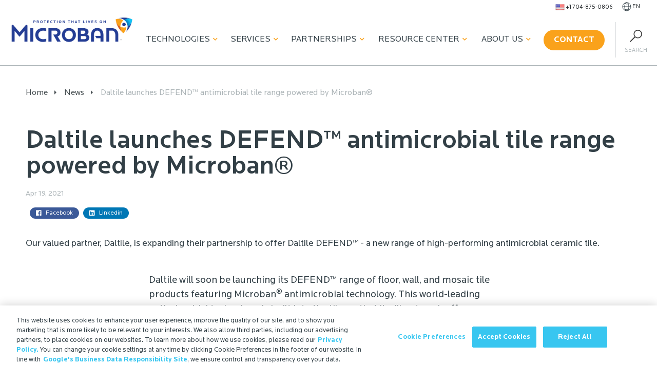

--- FILE ---
content_type: text/html; charset=UTF-8
request_url: https://www.microban.com/news/daltile-launches-defend-antimicrobial-tile-range-powered-by-microban
body_size: 78033
content:
<!DOCTYPE html>
<html lang="en">

<head>
    
    
    <meta charset="utf-8">
<meta http-equiv="X-UA-Compatible" content="IE=edge">
<meta name="viewport" content="width=device-width, initial-scale=1.0, maximum-scale=1.0, user-scalable=no">
<meta name="robots" content="max-image-preview:large">





<link rel="preload" href="/css/fonts/Locator-Bold.woff2" as="font" type="font/woff2" crossorigin>
<link rel="preload" href="/css/fonts/Locator-Regular.woff2" as="font" type="font/woff2"
  crossorigin>
<link rel="preload" href="/css/fonts/Locator-Medium.woff2" as="font" type="font/woff2"
  crossorigin>


<link href="https://icono-49d6.kxcdn.com/icono.min.css" rel="stylesheet">


<link href="/apple-touch-icon.png" rel="apple-touch-icon" sizes="180x180" />
<link rel="apple-touch-icon" sizes="180x180" href="/apple-touch-icon.png">
<link rel="icon" type="image/png" sizes="32x32" href="/favicon-32x32.png">
<link rel="icon" type="image/png" sizes="16x16" href="/favicon-16x16.png">
<link rel="manifest" href="/site.webmanifest">
<link rel="mask-icon" href="/safari-pinned-tab.svg" color="#5bbad5">
<meta name="msapplication-TileColor" content="#da532c">
<meta name="theme-color" content="#ffffff">
<link rel="apple-touch-icon-precomposed" href="/apple-touch-icon-precomposed.png" />
<link rel="apple-touch-icon-precomposed" sizes="57x57" href="/apple-touch-icon-57x57.png" />
<link rel="apple-touch-icon-precomposed" sizes="114x114" href="/apple-touch-icon-114x114.png" />
<link rel="apple-touch-icon-precomposed" sizes="72x72" href="/apple-touch-icon-72x72.png" />
<link rel="apple-touch-icon-precomposed" sizes="144x144" href="/apple-touch-icon-144x144.png" />
<link rel="apple-touch-icon-precomposed" sizes="60x60" href="/apple-touch-icon-60x60.png" />
<link rel="apple-touch-icon-precomposed" sizes="120x120" href="/apple-touch-icon-120x120.png" />
<link rel="apple-touch-icon-precomposed" sizes="76x76" href="/apple-touch-icon-76x76.png" />
<link rel="apple-touch-icon-precomposed" sizes="152x152" href="/apple-touch-icon-152x152.png" />
<link rel="apple-touch-icon-precomposed" sizes="180x180" href="/apple-touch-icon-180x180.png" />

<link rel="icon" type="image/png" href="/favicon-196x196.png" sizes="196x196" />
<link rel="icon" type="image/png" href="/favicon-96x96.png" sizes="96x96" />
<link rel="icon" type="image/png" href="/favicon-32x32.png" sizes="32x32" />
<link rel="icon" type="image/png" href="/favicon-16x16.png" sizes="16x16" />
<link rel="icon" type="image/png" href="/favicon-128.png" sizes="128x128" />
<meta name="application-name" content="Microban - Antimicrobial & Odor Control Solutions" />
<meta name="msapplication-TileColor" content="#FFFFFF" />
<meta name="msapplication-TileImage" content="/mstile-144x144.png" />
<meta name="msapplication-square70x70logo" content="/mstile-70x70.png" />
<meta name="msapplication-square150x150logo" content="/mstile-150x150.png" />
<meta name="msapplication-wide310x150logo" content="/mstile-310x150.png" />
<meta name="msapplication-square310x310logo" content="/mstile-310x310.png" />





<meta name="google-site-verification" content="NQFbcrTbPdjBXeMC6t_JN6seXjAGZu_Lb2oguBJnDaY" />


<!-- Lead forensic script start -->
<script type="text/javascript" src="https://secure.bred4tula.com/js/158170.js"></script>
<noscript><img alt="" src="https://secure.bred4tula.com/158170.png" style="display:none;" /></noscript>
<!-- Lead forensic script end -->


<!-- Search Atlas Otto Pixel script -->
<script nowprocket nitro-exclude type="text/javascript" id="sa-dynamic-optimization" data-uuid="ab9ff93f-933c-488f-8e4c-fcd4d09e1fb6" src="[data-uri]"></script>
<!-- Search Atlas Otto Pixel script end -->



<!-- speakable -->
<script type="application/ld+json">
{
"@context": "https://schema.org/",
"@type": "WebPage",
"name": "Daltile launches DEFEND™ antimicrobial tile range powered by Microban®",
"speakable":
{
  "@type": "SpeakableSpecification",
  "xPath": [
    "/html/head/title",
    "/html/head/meta[@name='description']/@content"
    ]
  },
"url": "https://www.microban.com/news/daltile-launches-defend-antimicrobial-tile-range-powered-by-microban"
}
</script>

<!-- logo -->
<script type="application/ld+json">
  {
    "@context": "https://schema.org",
    "@type": "Organization",
    "url": "https://www.microban.com",
    "logo": "/images/logo.png"
  }
</script>

<!-- article -->
<script type="application/ld+json">
  {
    "@context": "https://schema.org",
    "@type": "NewsArticle",
    "mainEntityOfPage": {
      "@type": "WebPage",
      "@id": "https://google.com/article"
    },
    "headline": "Daltile launches DEFEND™ antimicrobial tile range powered by Microban®",
    "image": ["https://d3genk2jhzijgn.cloudfront.net/uploads/images/general/DAL_Volume1.0_COM_01_DegreesSilver.jpg"],
    "datePublished": "Apr 19, 2021",
    "dateModified": "Jun 1, 2021",
    "author": {
      "@type": "Person",
      "name": "Maria Diefenbach",
      "url": ""
    },
    "publisher": {
      "@type": "Organization",
      "name": "Microban",
      "logo": {
        "@type": "ImageObject",
        "url": "/images/logo.png"
      }
    }
  }
</script>


    <script>window.countryCode = 'US'</script>
  <script>
    if(location.pathname == '/about-microban/memberships-certifications'){
      localStorage.partnerTarget = window.location.hash;
      window.location.replace('#', '');
      window.location.hash = "";
    }
  </script>

  <script>
    if (location.pathname.includes('/fr/') ||
        location.pathname.includes('/de/') ||
        location.pathname.includes('/it/') ||
        location.pathname.includes('/pt/') ||
        location.pathname.includes('/es/') ||
        location.pathname.includes('/th/') ||
        location.pathname.includes('/tw/')
       ) {
      window.location.href = window.location.origin;
    }
  </script>
<title>Daltile launches DEFEND™ antimicrobial tile range powered… | Microban</title><meta name="generator" content="SEOmatic">
<meta name="keywords" content="Our valued partner, Daltile, is expanding their partnership to offer Daltile DEFEND™ - a new range of high-performing antimicrobial ceramic tile.">
<meta name="description" content="Microban&#039;s valued partner, Daltile, has expanded their antimicrobial tile offerings with the new launch of DEFEND™, floor, wall and mosaic tiles featuring…">
<meta name="referrer" content="no-referrer-when-downgrade">
<meta name="robots" content="all">
<meta content="en" property="og:locale">
<meta content="Microban" property="og:site_name">
<meta content="website" property="og:type">
<meta content="https://www.microban.com/news/daltile-launches-defend-antimicrobial-tile-range-powered-by-microban" property="og:url">
<meta content="Daltile launches DEFEND™ antimicrobial tile range powered by Microban®" property="og:title">
<meta content="Microban&#039;s valued partner, Daltile, has expanded their antimicrobial tile offerings with the new launch of DEFEND™, floor, wall and mosaic tiles featuring…" property="og:description">
<meta content="https://d3genk2jhzijgn.cloudfront.net/uploads/images/general/_1200x630_crop_center-center_82_none/Microban-Partners-Daltile-DEFEND-Launch.png?mtime=1703784084" property="og:image">
<meta content="1200" property="og:image:width">
<meta content="630" property="og:image:height">
<meta content="Daltile launches DEFEND™ antimicrobial tile range powered by Microban®" property="og:image:alt">
<meta name="twitter:card" content="summary_large_image">
<meta name="twitter:creator" content="@">
<meta name="twitter:title" content="Daltile launches DEFEND™ antimicrobial tile range powered by Microban®">
<meta name="twitter:description" content="Microban&#039;s valued partner, Daltile, has expanded their antimicrobial tile offerings with the new launch of DEFEND™, floor, wall and mosaic tiles featuring…">
<meta name="twitter:image" content="https://d3genk2jhzijgn.cloudfront.net/uploads/images/general/_800x418_crop_center-center_82_none/Microban-Partners-Daltile-DEFEND-Launch.png?mtime=1703784084">
<meta name="twitter:image:width" content="800">
<meta name="twitter:image:height" content="418">
<meta name="twitter:image:alt" content="Daltile launches DEFEND™ antimicrobial tile range powered by Microban®">
<meta name="google-site-verification" content="MXeJvUVKgMMOcxOersFMxkn64nNzLUdubMUZfl5sENc">
<link href="https://www.microban.com/news/daltile-launches-defend-antimicrobial-tile-range-powered-by-microban" rel="canonical">
<link href="https://www.microban.com/" rel="home">
<link type="text/plain" href="https://www.microban.com/humans.txt" rel="author">
<link href="/css/main.min.css?v=1759333513" rel="stylesheet"></head>



<body class="en daltile-launches-defend-antimicrobial-tile-range-powered-by-microban news line-length " data-site-handle="en">
  <!-- Google Tag Manager (noscript) -->
  <noscript><iframe src="https://www.googletagmanager.com/ns.html?id=GTM-THB84KG"
  height="0" width="0" style="display:none;visibility:hidden"></iframe></noscript>
  <!-- End Google Tag Manager (noscript) -->

  <a href="#" id="scroll" style="display: none;"><span></span></a>
    
  
  
    
  
  
  <!-- Render new nav on En -->
      <div class="nav-wrapper-new">
      <div class="pre-nav">
        <ul>
          
          <li class="">
            <a class="phone" href="tel:17048750806">
                            <img class="flag lazyload loaded" alt="flag icon" width="18" height="18" data-ll-status="loaded" src="https://d3genk2jhzijgn.cloudfront.net/uploads/images/icons/92407-states-united.png">
                            <span>+1 704-875-0806</span>
            </a>
          </li>

          <li class="language-menu">
            <a href="" class="language-trigger">
              <img width="18" height="18" src="/images/globe-wire.svg" alt="Black icon of the wired outline of a globe">
              <span>
                                en
                              </span>
            </a>

            
            <ul id="language-menu">
              <li>
                  <a href="https://www.microban.com//news/daltile-launches-defend-antimicrobial-tile-range-powered-by-microban">EN</a>
              </li>
              <li>
                  <a href="http://www.microban-china.cn">CN</a>
              </li>
            </ul>
          </li>
        </ul>
      </div>
      <div class="main-nav">
        <div class="row" style="white-space: nowrap;">

          <div class="branding">
                        <a href="/">
              <img width="239" height="100" src="/images/logo.png" alt="Microban"></a>
                      </div>
          <div class="menu-toggle">
            <div class="hamburger main-hamburger">
              <span></span>
              <span></span>
              <span></span>
              <span></span>
            </div>
          </div>

          <div class="main-menu">
              <ul class="nav">
        <li class="nav-item technologies">
            <a class="nav-label" href="#" data-text="Technologies">Technologies<i class="fas fa-chevron-down"></i></a>
                                <div class="nav-container" id="technologies">
          <button class="block-12 mobile-back menu-back">
            <i class="fas fa-chevron-left"></i>
            Back
          </button>
          
                              <div class="nav-child block-4">
                        <h3>Antimicrobial <i class="fas fa-chevron-right"></i></h3>
                                                  <div class="gchildren">
                <button class="block-12 mobile-back menu-back">
                  <i class="fas fa-chevron-left"></i>
                  Back
                </button>
                                  <span class="full "><a href="https://www.microban.com/antimicrobial-solutions/technologies/aegis-microbe-shield">AEGIS Microbe Shield®</a></span>
                                    
                                  <span class="full "><a href="https://www.microban.com/antimicrobial-solutions/technologies/ascera">Ascera™</a></span>
                                    
                                  <span class="full "><a href="https://www.microban.com/antimicrobial-solutions/technologies/lapisshield">LapisShield™</a></span>
                                    
                                  <span class="full "><a href="https://www.microban.com/antimicrobial-solutions/technologies/microguard">MicroGuard™</a></span>
                                    
                                  <span class="full "><a href="https://www.microban.com/antimicrobial-solutions/technologies/microban-silver-technology">SilverShield®</a></span>
                                    
                                  <span class="full "><a href="https://www.microban.com/antimicrobial-solutions/technologies/zinc-additives">ZPTech®</a></span>
                                    
                              </div>
                      </div>
                    <div class="nav-child block-4">
                        <h3>Odor Capture <i class="fas fa-chevron-right"></i></h3>
                                                  <div class="gchildren">
                <button class="block-12 mobile-back menu-back">
                  <i class="fas fa-chevron-left"></i>
                  Back
                </button>
                                  <span class="full "><a href="https://www.microban.com/odor-control/technologies/ecofresh">EcoFresh™</a></span>
                                    
                                  <span class="full "><a href="https://www.microban.com/odor-control/technologies/freshology">Freshology™</a></span>
                                    
                                  <span class="full "><a href="https://www.microban.com/odor-control/technologies/scentry">Scentry®</a></span>
                                    
                                  <span class="full "><a href="https://www.microban.com/odor-control/technologies/scentry-revive">Scentry Revive®</a></span>
                                    
                              </div>
                      </div>
                    <div class="nav-child block-4">
                        <h3>Coatings <i class="fas fa-chevron-right"></i></h3>
                                                  <div class="gchildren">
                <button class="block-12 mobile-back menu-back">
                  <i class="fas fa-chevron-left"></i>
                  Back
                </button>
                                  <span class="full "><a href="https://www.microban.com/coatings/technologies/akotech">AkoTech™</a></span>
                                    
                                  <span class="full "><a href="https://www.microban.com/coatings/technologies/h2o-shield">H2O Shield™</a></span>
                                    
                              </div>
                      </div>
                  </div> 
                <li class="nav-item services">
            <a class="nav-label" href="#" data-text="Services">Services<i class="fas fa-chevron-down"></i></a>
                                <div class="nav-container" id="services">
          <button class="block-12 mobile-back menu-back">
            <i class="fas fa-chevron-left"></i>
            Back
          </button>
          <h4 class="mobile-title">Services</h4>

                                                  <div class="nav-child block-2">
                <h4>Testing <i class="fas fa-chevron-right"></i></h4>
                                                                  <div class="gchildren">
                    <button class="block-12 mobile-back menu-back">
                      <i class="fas fa-chevron-left"></i>
                      Back
                    </button>
                                                                                                                             <span class="full "><a href="https://www.microban.com/about-microban/innovation-center/bbi-test-labs">BBI Test Labs</a></span>
                      
                                                                 <span class="full "><a href="https://www.microban.com/about-microban/innovation-center/microban-test-labs">Microban Test Labs</a></span>
                      
                                      </div>
                              </div>
                                                                <div class="nav-child block-5">
                <h4>Materials <i class="fas fa-chevron-right"></i></h4>
                                                                  <div class="gchildren">
                    <button class="block-12 mobile-back menu-back">
                      <i class="fas fa-chevron-left"></i>
                      Back
                    </button>
                                                                                                                                                                       <span class="half "><a href="https://www.microban.com/antimicrobial-solutions/applications/antimicrobial-ceramics">Ceramics</a></span>
                      
                                                                 <span class="half "><a href="https://www.microban.com/antimicrobial-solutions/applications/antimicrobial-paints">Coatings</a></span>
                      
                                                                 <span class="half "><a href="https://www.microban.com/antimicrobial-solutions/applications/antimicrobial-foam">Foam</a></span>
                      
                                                                 <span class="half "><a href="https://www.microban.com/antimicrobial-solutions/applications/antimicrobial-paper">Paper</a></span>
                      
                                                                 <span class="half "><a href="https://www.microban.com/antimicrobial-solutions/applications/antimicrobial-plastics">Plastics</a></span>
                      
                                                                 <span class="half "><a href="https://www.microban.com/antimicrobial-solutions/applications/antimicrobial-fabrics">Textiles</a></span>
                      
                                      </div>
                              </div>
                                                                <div class="nav-child block-5">
                <h4>Industries <i class="fas fa-chevron-right"></i></h4>
                                                                  <div class="gchildren">
                    <button class="block-12 mobile-back menu-back">
                      <i class="fas fa-chevron-left"></i>
                      Back
                    </button>
                                                                                                                                                                       <span class="half "><a href="https://www.microban.com/blog/creating-cleaner-car-interiors-with-integrated-antimicrobial-technology">Automotive</a></span>
                      
                                                                 <span class="half "><a href="https://www.microban.com/antimicrobial-solutions/environments/building-materials">Building Materials</a></span>
                      
                                                                 <span class="half "><a href="https://www.microban.com/antimicrobial-solutions/environments/commercial">Commercial</a></span>
                      
                                                                 <span class="half "><a href="https://www.microban.com/antimicrobial-solutions/environments/consumer">Consumer</a></span>
                      
                                                                 <span class="half "><a href="https://www.microban.com/antimicrobial-solutions/environments/education">Education</a></span>
                      
                                                                 <span class="half "><a href="https://www.microban.com/antimicrobial-solutions/environments/food-service">Food Service</a></span>
                      
                                                                 <span class="half "><a href="https://www.microban.com/antimicrobial-solutions/environments/healthcare">Healthcare</a></span>
                      
                                                                 <span class="half "><a href="https://www.microban.com/antimicrobial-solutions/environments/transportation">Public Transport</a></span>
                      
                                      </div>
                              </div>
                    </div>
      
                <li class="nav-item partnerships">
            <a class="nav-label" href="#" data-text="Partnerships">Partnerships<i class="fas fa-chevron-down"></i></a>
                                <div class="nav-container" id="partnerships">
  <button class="block-12 mobile-back menu-back">
    <i class="fas fa-chevron-left"></i>
    Back
  </button>
  <h4 class="mobile-title">Partnerships</h4>

      <div class="nav-child block-12">
        <h4>Working with Microban <i class="fas fa-chevron-right"></i></h4>
                  <div class="gchildren">
        <button class="block-12 mobile-back menu-back">
          <i class="fas fa-chevron-left"></i>
          Back
        </button>
                  <span class="full "><a href="https://www.microban.com/partnership/who-we-work-with">Brand Partners</a></span>
                    
                  <span class="full "><a href="https://www.microban.com/antimicrobial-solutions/resources-microban-antimicrobial-solutions/case-studies">Case Studies</a></span>
                    
                  <span class="full "><a href="https://www.microban.com/partnership/testimonials">Testimonials</a></span>
                    
                  <span class="full "><a href="https://www.microban.com/partnership/why-choose-us">Why Choose Us</a></span>
                    
                  <span class="full btn-outlined"><a href="/portal">Partner Login</a></span>
                              <a class="btn btn-outlined" href="/portal">Partner Login </a>
          
              </div>
      </div>
  </div>         
                <li class="nav-item resource">
            <a class="nav-label" href="#" data-text="Resource Center">Resource Center<i class="fas fa-chevron-down"></i></a>
                                <div class="nav-container" id="resource">
          <button class="block-12 mobile-back menu-back">
            <i class="fas fa-chevron-left"></i>
            Back
          </button>
            <h4 class="mobile-title">Resource Center</h4>
                                    <div class="nav-child block-4">
                            <h4>Resources <i class="fas fa-chevron-right"></i></h4>
                                                                                                      <div class="gchildren">
                  <button class="block-12 mobile-back menu-back">
                    <i class="fas fa-chevron-left"></i>
                    Back
                  </button>
                                      <span class="full "><a href="https://www.microban.com/blog">Blog</a></span>
                                        
                                      <span class="full "><a href="https://www.microban.com/antimicrobial-solutions/resources-microban-antimicrobial-solutions/antimicrobial-definition-and-frequently-asked-questions">FAQs</a></span>
                                        
                                      <span class="full "><a href="https://www.microban.com/antimicrobial-solutions/resources-microban-antimicrobial-solutions/videos-about-microban">Videos</a></span>
                                        
                                      <span class="full "><a href="https://www.microban.com/antimicrobial-solutions/resources-microban-antimicrobial-solutions/webinars">Webinars</a></span>
                                        
                                      <span class="full "><a href="https://www.microban.com/antimicrobial-solutions/resources-microban-antimicrobial-solutions/technical-white-papers">Whitepapers</a></span>
                                        
                                  </div>
                          </div>
                        <div class="nav-child block-7">
                            <h4>Useful Snippets <i class="fas fa-chevron-right"></i></h4>
                                                                                                      <div class="gchildren">
                  <button class="block-12 mobile-back menu-back">
                    <i class="fas fa-chevron-left"></i>
                    Back
                  </button>
                                      <span class="full "><a href="https://www.microban.com/antimicrobial-solutions/overview/antibacterial-vs-antimicrobial">Antibacterial vs. Antimicrobial</a></span>
                                        
                                      <span class="full "><a href="https://www.microban.com/antimicrobial-solutions/overview/antimicrobial-additives">Antimicrobial Additive Formulations</a></span>
                                        
                                      <span class="full "><a href="https://www.microban.com/antimicrobial-solutions/overview/defining-antimicrobial-technology">Defining Antimicrobial Technology</a></span>
                                        
                                      <span class="full "><a href="https://www.microban.com/odor-control/odor-capture">Defining Odor Capture</a></span>
                                        
                                      <span class="full "><a href="https://www.microban.com/antimicrobial-solutions/overview/how-does-antimicrobial-technology-work">Technology in Action</a></span>
                                        
                                      <span class="full "><a href="https://www.microban.com/antimicrobial-solutions/overview/benefits-of-antimicrobial-protection">The Benefits of Antimicrobial Technology</a></span>
                                        
                                  </div>
                          </div>
                    </div> 

                  <li class="nav-item about">
            <a class="nav-label" href="#" data-text="About Us">About Us<i class="fas fa-chevron-down"></i></a>
                        
        <div class="nav-container" id="about">
  <button class="block-12 mobile-back menu-back">
    <i class="fas fa-chevron-left"></i>
    Back
  </button>
  <h4 class="mobile-title">About Us</h4>

      <div class="nav-child block-12">
        <h4>Redefining Clean <i class="fas fa-chevron-right"></i></h4>
                  <div class="gchildren">
        <button class="block-12 mobile-back menu-back">
          <i class="fas fa-chevron-left"></i>
          Back
        </button>
                  <span class="full "><a href="https://www.microban.com/microban-international">About Microban International</a></span>
                    
                  <span class="full "><a href="https://www.microban.com/about-microban/trustmark-brand">Brand Awareness</a></span>
                    
                  <span class="full "><a href="https://www.microban.com/news">Latest News</a></span>
                    
                  <span class="full "><a href="https://www.microban.com/about-microban/sustainability">Sustainability</a></span>
                    
                  <span class="full "><a href="https://www.microban.com/about-microban/innovation-center">Testing Services</a></span>
                    
                  <span class="full "><a href="https://www.microban.com/microban-job-vacancies">Vacancies</a></span>
                    
              </div>
      </div>
  </div> 
                <li class="nav-item contact">
              <div class="button-wrapper">
          <a href="https://www.microban.com/contact" class="btn orange">
            Contact</a>
        </div>
                                  </li>

  </ul>
  

            <div class="search-trigger">
              <img height="24" width="24" src="/images/icon-search.svg" alt="Search" />
              <span>Search</span>
            </div>
          </div>
        </div>
      </div>
    </div>
  
    <div class="wrapper">
        
<div aria-label="Breadcrumb" class="breadcrumbs" data-lazy-function="loadBreadcrumbs" style="margin-top: 24px;">
    <div class="container">
        <ol data-entry-title="Daltile launches DEFEND™ antimicrobial tile range powered by Microban®" data-entry-url="https://www.microban.com/news/daltile-launches-defend-antimicrobial-tile-range-powered-by-microban" itemscope itemtype="https://schema.org/BreadcrumbList">
            <li itemprop="itemListElement" itemscope itemtype="https://schema.org/ListItem"><a itemprop="item" href="/"><span itemprop="name">Home<meta itemprop="position" content="1" /></span></a></li>
      <li itemprop="itemListElement" itemscope itemtype="https://schema.org/ListItem"><a itemprop="item" href="/news"><span>News <meta itemprop="position" content="2" /></span></a></li>
                  <li itemprop="itemListElement" itemscope itemtype="https://schema.org/ListItem"><a itemprop="item" href="https://www.microban.com/news/daltile-launches-defend-antimicrobial-tile-range-powered-by-microban"><span itemprop="name">Daltile launches DEFEND™ antimicrobial tile range powered by Microban® <meta itemprop="position" content="3" /></span></a></li>
    </ol>
      </div>
</div>
<div class="news-header">
  <div class="container">
    <div class="row">
      <div class="block-12">
        <h1>Daltile launches DEFEND™ antimicrobial tile range powered by Microban®</h1>
        <p class="date">
                      Apr 19, 2021
                  </p>
                <ul class="social-share">
          <li style="padding-top: 4px; padding-bottom:4px;" onclick="facebookShareCurrentPage()"><i class="fab fa-facebook"></i>Facebook</li>
          <li style="padding-top: 4px; padding-bottom:4px;" onclick="linkedInShareCurrentPage()"><i class="fab fa-linkedin"></i>Linkedin</li>
        </ul>
        <script>
          var url = location.href;
          function facebookShareCurrentPage(){
              var url = encodeURIComponent(location.href);
              var facebookURL = `https://www.facebook.com/share.php?u=${url}`;
              window.open(facebookURL, '', 'menubar=no,toolbar=no,resizable=yes,scrollbars=yes,height=500,width=600');
          }
                
          function linkedInShareCurrentPage(){
          
              var linkedinUrl = "https://www.linkedin.com/sharing/share-offsite/?url="+ url;
              window.open(linkedinUrl, '', 'menubar=no,toolbar=no,resizable=yes,scrollbars=yes,height=500,width=600');
          
          }
        </script>    
                <br>
        <p>Our valued partner, Daltile, is expanding their partnership to offer Daltile DEFEND™ - a new range of high-performing antimicrobial ceramic tile.</p>
              </div>
    </div>
  </div>
</div>

<div class="module module-page-content">

          <div class="container textBlock">
      <div class="row plain-text daltile-launches-defend-antimicrobial-tile-range-powered-by-microban">
        <div class="block-12">
          <p>Daltile will soon be launching its DEFEND™ range of floor, wall, and mosaic tile products featuring Microban<sup>®</sup> antimicrobial technology. This world-leading antimicrobial technology is built into the tile, so that it will not wash off or wear away, resulting in a surface that is consistently protected, 24 hours a day, seven days a week, for its entire lifetime. </p>
<p>Microban antimicrobial technology is revolutionizing product cleanliness by providing lasting and powerful product protection against the growth of bacteria, keeping walls, floors and surfaces cleaner longer. The built-in multi-modal additive works at a cellular level to continually help prevent the growth and proliferation of microbes on the surface of tiles. By reducing the bioburden, this technology prolongs cleaning intervals, reduces odors caused by bacteria, and prevents premature degradation to extend the lifetime of the tile. </p>
<p>Microban has 35 years of market leadership experience and is trusted by over 300 partners worldwide, applying its technical expertise to proficiently incorporate antimicrobial additives and odor control solutions for lasting product protection. Treated articles are inherently cleaner, fresher, and more durable, without ever compromising on style or functionality.</p>
<p>Michael Ruby, Vice President of Global Built-In Business at Microban, commented: “We are extremely pleased that our valued partner Daltile is launching the DEFEND range of stylish tiles with the added benefit of our antimicrobial product protection. The power of Microban antimicrobial technology built into these tiles gives Daltile’s customers peace of mind, by offering an added layer of cleanliness in environments in which they live, work and play.”<br /></p>
<p>“Surface cleanliness has become a top priority as the world becomes more conscious of microbes,” said Paij Thorn-Brooks, vice president of marketing, Dal-Tile Corporation. “Microban technology gives our tiles a unique competitive advantage, delivering an excellent solution for residential homes and commercial properties – including sports centers, corporate offices and restaurants – to give consumers the freedom to worry less and live more.”</p>
        </div>
      </div>
    </div>

                  
                      
    <div id="block-646126" class="row full-image-overlay bg-lazy dark-overlay" data-bg="https://d3genk2jhzijgn.cloudfront.net/uploads/images/hero/_bannerImage/562535/DAL_Volume1.0_COM_01_DegreesSilver.webp" data-mobile-bg="https://d3genk2jhzijgn.cloudfront.net/uploads/images/hero/_bannerMobileSquare/562535/DAL_Volume1.0_COM_01_DegreesSilver.webp">
      <a class="link-overlay" href="https://www.microban.com/daltile" ></a>
      <div class="block-6 push-3">
        <h3><em>“Microban technology gives our tiles a unique competitive advantage, delivering an excellent solution for residential homes and commercial properties."</em></h3>
        <div class="button-wrapper">
          <a href="https://www.microban.com/daltile" class="btn light-blue blue" >
            <span class="shield">
              <svg data-name="Layer 1" xmlns="http://www.w3.org/2000/svg" viewBox="0 0 94.35 89.3"><defs><style>.cls-1{fill:#231f20;}</style></defs><title>icon-shield</title><path class="icon-shield" d="M60.17,42.59a9.95,9.95,0,1,0-9.95,9.95,9.95,9.95,0,0,0,9.95-9.95" transform="translate(-2.83 -3.35)"/><path class="icon-shield" d="M91.41,10.89A117.27,117.27,0,0,0,18.75,7.6q1.88-.15,3.8-.15A48.34,48.34,0,0,1,70.87,55.62c0,.05,0,.11,0,.16a48.09,48.09,0,0,1-4.5,20.37,50,50,0,0,1-6,10.18A117,117,0,0,0,82.15,59,117,117,0,0,0,95.33,24.76a116.53,116.53,0,0,0,1.85-11.51Q94.33,12,91.41,10.89" transform="translate(-2.83 -3.35)"/><path class="icon-shield" d="M50,60.65a45.73,45.73,0,0,1-20.28-4.73v0A47.54,47.54,0,0,1,14.56,44a51,51,0,0,0,15.37,8.46,47.4,47.4,0,0,1,6-19.85A46.91,46.91,0,0,1,46.22,20.13C39.53,13.93,20.1,5,2.83,13.25Q3.45,19,4.65,24.67h0A116.88,116.88,0,0,0,17.85,59,116.88,116.88,0,0,0,40.63,87.3h0c2.07,1.87,4.21,3.64,6.39,5.35A48.6,48.6,0,0,0,62.77,58.83,45.71,45.71,0,0,1,50,60.65" transform="translate(-2.83 -3.35)"/></svg>
            </span>
            Visit Daltile&#039;s official partner page</a>
        </div>
      </div>
    </div>


    
              <div class="container textBlock">
      <div class="row plain-text daltile-launches-defend-antimicrobial-tile-range-powered-by-microban">
        <div class="block-12">
          <p><strong>About Microban International</strong></p>
<p>Part of Barr Brands International (BBI), Microban International is a global specialist in antimicrobial, odor control, smart surface and disinfection technologies. Our proactive systems keep products cleaner, and control odors better by preventing problems before they start. Microban drives innovation by combining science and creative solutions that enhance high-quality consumer, textile, industrial and medical products around the world. Today the Microban brand and technologies are featured on thousands of products worldwide. The company is headquartered in North Carolina with operations in North America, Europe and Asia Pacific. </p>
<p><strong><br />About Daltile</strong></p>
<p>Daltile is the industry-leading brand of ceramic, porcelain, glass, metal, and stone tile as well as mosaics, extra-large slabs, countertops, exteriors, and roofing tile. Daltile products are distributed through over 250 company-owned sales service centers, stone slab yards, and gallery design centers that service a robust network of trade customers. Daltile products are also sold through independent flooring retailers. Dedicated to innovative product development and distinguished style, Daltile provides a rich palette of quality products created to inspire residential and commercial designs. For more information, visit <a href="http://www.daltile.com" target="_blank" rel="noreferrer noopener">daltile.com</a> and follow Daltile on <a href="https://www.instagram.com/daltile/" target="_blank" rel="noreferrer noopener">Instagram</a>, <a href="https://www.pinterest.com/daltile/_created/" target="_blank" rel="noreferrer noopener">Pinterest</a>, <a href="https://www.linkedin.com/company/daltile/" target="_blank" rel="noreferrer noopener">LinkedIn</a>, <a href="http://www.facebook.com/daltile?ref=ts" target="_blank" rel="noreferrer noopener">Facebook</a>, <a href="https://twitter.com/daltile" target="_blank" rel="noreferrer noopener">Twitter</a> and <a href="http://www.youtube.com/user/DaltileProducts" target="_blank" rel="noreferrer noopener">YouTube</a>.</p>
        </div>
      </div>
    </div>

              <div class="container textBlock">
      <div class="row plain-text daltile-launches-defend-antimicrobial-tile-range-powered-by-microban">
        <div class="block-12">
          <p><strong>Microban International - Media Relations</strong></p>
<p>Sarah Khan or Audrey Jestin at<strong> kdm communications limited</strong>, St Neots, UK<br />Tel. +44 (0) 1480 405333 Fax: +44 (0) 1480 477833<br />E-mail: ideas@kdm-communications.com<br /><br /></p>
        </div>
      </div>
    </div>

      
  </div>
<div class="module module-featured-content gray lazy" data-lazy-function="loadModule" data-module-handle="related-557053">
	
    <script>
      window["related-557053"] = `<div class="flex-row featured-row container">
                                                                                                   <div class="flex-item-4 featured-thumbnail">
          <a class="" href="https://www.microban.com/blog/build-it-with-antimicrobial-flooring">
                                    <div class="thumbnail">
                            <img class="lazyload" style="height:auto;" src="https://d3genk2jhzijgn.cloudfront.net/uploads/images/general/_featuredImageThumbnail/40676/featured-Build-It-Better-with-Antimicrobial-Flooring-mtime20190225200935.webp" width="533" height="299" alt="Build It Better with Antimicrobial Flooring" />
                          </div>
            <p>
                              Build It Better with Antimicrobial Flooring
                          </p>
          </a>
            <div class="button-wrapper">
              <a href="https://www.microban.com/blog/build-it-with-antimicrobial-flooring" class="btn  blue">
                <span class="shield">
                  <img style="height:auto" width="30" height="30" class="lazyload" src="/images/shield-blue.svg"/>
                </span>
                Learn More</a>
            </div>
        </div>
                                                                                                   <div class="flex-item-4 featured-thumbnail">
          <a class="" href="https://www.microban.com/news/daltile-launches-famed-collection-with-microban">
                                    <div class="thumbnail">
                            <img class="lazyload" style="height:auto;" src="https://d3genk2jhzijgn.cloudfront.net/uploads/images/general/_featuredImageThumbnail/410175/Daltile-partner-page-featured-image-01.webp" width="533" height="299" alt="Daltile Launches New FAMED™ Collection with Microban® Technology" />
                          </div>
            <p>
                              Daltile Launches New FAMED™ Collection with Microban® Technology
                          </p>
          </a>
            <div class="button-wrapper">
              <a href="https://www.microban.com/news/daltile-launches-famed-collection-with-microban" class="btn  blue">
                <span class="shield">
                  <img style="height:auto" width="30" height="30" class="lazyload" src="/images/shield-blue.svg"/>
                </span>
                Learn More</a>
            </div>
        </div>
                                                                                                   <div class="flex-item-4 featured-thumbnail">
          <a class="" href="https://www.microban.com/antimicrobial-solutions">
                                    <div class="thumbnail">
                            <img class="lazyload" style="height:auto;" src="https://d3genk2jhzijgn.cloudfront.net/uploads/images/general/_featuredImageThumbnail/110270/antimicrobial-treatments-mtime20190225200934_200712_183625.webp" width="533" height="299" alt="Antimicrobial Solutions" />
                          </div>
            <p>
                              Antimicrobial Solutions for Product Protection
                          </p>
          </a>
            <div class="button-wrapper">
              <a href="https://www.microban.com/antimicrobial-solutions" class="btn  blue">
                <span class="shield">
                  <img style="height:auto" width="30" height="30" class="lazyload" src="/images/shield-blue.svg"/>
                </span>
                Learn More</a>
            </div>
        </div>
            </div>`
    </script>

	</div>

  </div>

    <div class="footer">
        <div class="top desktop">
      <div class="container">
      <div class="row">
          <div class="block-3 branding">
          <div>
              <a href="/">
              <img class="lazyload" width="230" height="56" src="/images/logo.png" alt="Microban"
                  title="Microban">
              </a>
              <span>
              &copy;
              2026
              Microban International
              </span >
          </div>
          </div>
          <div class="block-3 footer-menu">
          <ul>
              <li class="parent">
              <a
                  href="https://www.microban.com/antimicrobial-solutions">Antimicrobial Solutions</a>
              </li>
                            <li>
              <a href="https://www.microban.com/antimicrobial-solutions">Antimicrobial Solutions</a>
              </li>
                            <li>
              <a href="https://www.microban.com/antimicrobial-solutions/overview">What, Why &amp; How</a>
              </li>
                            <li>
              <a href="https://www.microban.com/antimicrobial-solutions/technologies">Technologies</a>
              </li>
                            <li>
              <a href="https://www.microban.com/antimicrobial-solutions/applications">Applications</a>
              </li>
                            <li>
              <a href="https://www.microban.com/antimicrobial-solutions/environments">Environments</a>
              </li>
                            <li>
              <a href="https://www.microban.com/antimicrobial-solutions/resources-microban-antimicrobial-solutions">Resources</a>
              </li>
                        </ul>
          </div>
          <div class="block-3 footer-menu">
          <ul>
              <li class="parent">
              <a
                  href="https://www.microban.com/odor-control">Odor Control Solutions</a>
              </li>
                            <li>
              <a href="https://www.microban.com/odor-control">Odor Control Solutions</a>
              </li>
                            <li>
              <a href="https://www.microban.com/odor-control/technologies">Technologies</a>
              </li>
                            <li>
              <a href="https://www.microban.com/odor-control/applications">Applications</a>
              </li>
                            <li>
              <a href="https://www.microban.com/about-microban/innovation-center">Innovation Center</a>
              </li>
                        </ul>
          </div>
          <div class="block-3 footer-menu">
          <ul>
              <li class="parent">Helpful Links</li>
                            <li>
              <a href="https://www.microban.com/about-microban">About</a>
              </li>
                            <li>
              <a href="https://www.microban.com/microban-job-vacancies">Job Opportunities at Microban</a>
              </li>
                            <li>
              <a href="https://www.microban.com/regulatory-information">Regulatory Information</a>
              </li>
                            <li>
              <a href="https://www.microban.com/legal-notice">Legal Notice</a>
              </li>
                            <li>
              <a href="https://www.microban.com/ingredient-disclosure">Ingredient Disclosure</a>
              </li>
                            <li>
              <a href="https://www.microban.com/login">Partner Portal Login</a>
              </li>
                                          <li>
              <a target="_blank" href=""></a>
              </li>
                        </ul>
          </div>
      </div>
      </div>
  </div>
  <div class="top mobile">
      <div class="container">
      <div class="row">
          <div class="block-3 branding">
          <div>
              <a href="/">
              <img class="lazyload" width="230" height="56" src="/images/logo.png" alt="Microban"
                  title="Microban">
              </a>
              <span>
              &copy;
              2026
              Microban International
              </span >
          </div>
          <div class="button-wrapper">
            <a href="/contact" class="btn orange blue">
              <span class="shield">
                <img class="lazyload loaded" style="height:auto" width="40" height="40" data-ll-status="loaded" src="/images/shield-orange.svg" alt="Orange Microban shield icon">
              </span>
              Contact</a>
          </div>
          </div>
          <div class="block-3 footer-menu">
              <h4> Antimicrobial Solutions <i class="fa fa-caret-up"></i></h4>
          <ul>
                            <li>
              <a href="https://www.microban.com/antimicrobial-solutions">Antimicrobial Solutions</a>
              </li>
                            <li>
              <a href="https://www.microban.com/antimicrobial-solutions/overview">What, Why &amp; How</a>
              </li>
                            <li>
              <a href="https://www.microban.com/antimicrobial-solutions/technologies">Technologies</a>
              </li>
                            <li>
              <a href="https://www.microban.com/antimicrobial-solutions/applications">Applications</a>
              </li>
                            <li>
              <a href="https://www.microban.com/antimicrobial-solutions/environments">Environments</a>
              </li>
                            <li>
              <a href="https://www.microban.com/antimicrobial-solutions/resources-microban-antimicrobial-solutions">Resources</a>
              </li>
                        </ul>
          </div>
          <div class="block-3 footer-menu">
              <h4>Odor Control Solutions <i class="fa fa-caret-up"></i></h4>
          <ul>
                            <li>
              <a href="https://www.microban.com/odor-control">Odor Control Solutions</a>
              </li>
                            <li>
              <a href="https://www.microban.com/odor-control/technologies">Technologies</a>
              </li>
                            <li>
              <a href="https://www.microban.com/odor-control/applications">Applications</a>
              </li>
                            <li>
              <a href="https://www.microban.com/about-microban/innovation-center">Innovation Center</a>
              </li>
                        </ul>
          </div>
          <div class="block-3 footer-menu">
              <h4>Helpful Links <i class="fa fa-caret-up"></i></h4>
          <ul>
                            <li>
              <a href="https://www.microban.com/about-microban">About</a>
              </li>
                            <li>
              <a href="https://www.microban.com/microban-job-vacancies">Job Opportunities at Microban</a>
              </li>
                            <li>
              <a href="https://www.microban.com/regulatory-information">Regulatory Information</a>
              </li>
                            <li>
              <a href="https://www.microban.com/legal-notice">Legal Notice</a>
              </li>
                            <li>
              <a href="https://www.microban.com/ingredient-disclosure">Ingredient Disclosure</a>
              </li>
                            <li>
              <a href="https://www.microban.com/login">Partner Portal Login</a>
              </li>
                                          <li>
              <a target="_blank" href=""></a>
              </li>
                        </ul>
          </div>
      </div>
      </div>
  </div>
    <div class="center">
      <div class="container">
      <div class="iso-logos brands">
                                        <a class="brand" id="carousel__slide1-iso" href="/about-microban/memberships-certifications#aatcc">
          <img class="iso" width="200" height="91" src="https://d3genk2jhzijgn.cloudfront.net/uploads/images/built-in/_icons/68080/aatcc_161026_193545-mtime20190225200950_200709_185559.webp"
          alt="aatcc logo - red yellow blue and white logo"
          title="aatcc logo - red yellow blue and white logo">
          </a>
                                        <a class="brand" id="carousel__slide2-iso" href="/about-microban/memberships-certifications#asc">
          <img class="iso" width="200" height="34" src="https://d3genk2jhzijgn.cloudfront.net/uploads/images/hero/_icons/1709097/mbns25_Microban-Membership_asc-logo.webp"
          alt="The Adhesive and Sealant Council company logo logo"
          title="The Adhesive and Sealant Council company logo logo">
          </a>
                                        <a class="brand" id="carousel__slide3-iso" href="/about-microban/memberships-certifications#bcf">
          <img class="iso" width="200" height="77" src="https://d3genk2jhzijgn.cloudfront.net/uploads/images/icons/_icons/987588/BCF-assoc-2020-footer-4c-300px-1.webp"
          alt="BCF Associate logo logo"
          title="BCF Associate logo logo">
          </a>
                                        <a class="brand" id="carousel__slide4-iso" href="/about-microban/memberships-certifications#bluesign">
          <img class="iso" width="200" height="98" src="https://d3genk2jhzijgn.cloudfront.net/uploads/images/icons/_icons/987587/bluesign-footer.webp"
          alt="bluesign System Partner badge logo"
          title="bluesign System Partner badge logo">
          </a>
                                        <a class="brand" id="carousel__slide5-iso" href="/about-microban/memberships-certifications#bpf">
          <img class="iso" width="200" height="155" src="https://d3genk2jhzijgn.cloudfront.net/uploads/images/icons/_icons/987589/BPF-badge-footer-blue-300px-1.webp"
          alt="BPF: Member of the British Plastics Federation logo"
          title="BPF: Member of the British Plastics Federation logo">
          </a>
                                        <a class="brand" id="carousel__slide6-iso" href="/about-microban/memberships-certifications#ciaa">
          <img class="iso" width="200" height="200" src="https://d3genk2jhzijgn.cloudfront.net/uploads/images/icons/_icons/1471733/CIAAlogo-footer.webp"
          alt="CIA Alogo footer logo"
          title="CIA Alogo footer logo">
          </a>
                                        <a class="brand" id="carousel__slide7-iso" href="/about-microban/memberships-certifications#EUROPUR">
          <img class="iso" width="200" height="68" src="https://d3genk2jhzijgn.cloudfront.net/uploads/images/hero/_icons/1727295/mbns25_Microban-Association-europur-logo.webp"
          alt="EUROPUR association logo logo"
          title="EUROPUR association logo logo">
          </a>
                                        <a class="brand" id="carousel__slide8-iso" href="/about-microban/memberships-certifications#hcpa">
          <img class="iso" width="200" height="68" src="https://d3genk2jhzijgn.cloudfront.net/uploads/images/icons/_icons/1471724/householdcommercial-footer.webp"
          alt="Householdcommercial footer logo"
          title="Householdcommercial footer logo">
          </a>
                                        <a class="brand" id="carousel__slide9-iso" href="/about-microban/memberships-certifications#oeko">
          <img class="iso" width="200" height="67" src="https://d3genk2jhzijgn.cloudfront.net/uploads/images/icons/_icons/987586/oeko-tex-confidence-in-textiles-footer-300x100.webp"
          alt="OEKO-TEX: Confidence in Textiles logo logo"
          title="OEKO-TEX: Confidence in Textiles logo logo">
          </a>
                                        <a class="brand" id="carousel__slide10-iso" href="/about-microban/memberships-certifications#pfa">
          <img class="iso" width="200" height="119" src="https://d3genk2jhzijgn.cloudfront.net/uploads/images/icons/_icons/993840/PFA-logo-footer.webp"
          alt="PFA logo footer logo"
          title="PFA logo footer logo">
          </a>
                                        <a class="brand" id="carousel__slide11-iso" href="/about-microban/memberships-certifications#plastics">
          <img class="iso" width="200" height="70" src="https://d3genk2jhzijgn.cloudfront.net/uploads/images/icons/_icons/987592/plastics-industry-2021-footer-333px-1.webp"
          alt="Plastics Industry Association Member logo"
          title="Plastics Industry Association Member logo">
          </a>
                                        <a class="brand" id="carousel__slide12-iso" href="/about-microban/memberships-certifications#RFCI">
          <img class="iso" width="200" height="92" src="https://d3genk2jhzijgn.cloudfront.net/uploads/images/general/_icons/1740440/RFCI_Logo_final-copy.webp"
          alt="Resilient Floor Covering Institute logo logo"
          title="Resilient Floor Covering Institute logo logo">
          </a>
                </div>
      </div>

  </div>
    <div class="bottom">
      <div class="container">
      <div class="row">
          <div class="block-12 legal">
          <ul>
                                          <li>
              <a href="https://www.microban.com/contact">Contact</a>
              </li>
                                          <li>
              <a href="https://www.microban.com/blog">Microban Blog</a>
              </li>
                                          <li>
              <a href="https://www.microban.com/privacy-policy-may-2018">Privacy Policy</a>
              </li>
                                          <li>
              <span id="ot-sdk-btn" class="ot-sdk-show-settings" data-translations="Cookie Preferences">Cookie Preferences</span>
              </li>
                            <li>
              <a href="https://www.microban.com/search">Search</a>
              </li>
                                          <li>
              <a target="_blank" href="https://www.microban.com/about-microban/innovation-center/microban-test-labs">ISO Certification</a>
              </li>
                                          <li>
              <a href="/login">Partner Login</a>
              </li>
                            <li>
                <a href="/sitemap">Sitemap</a>
              </li>
              <ul class="social-footer">
                                                                                                                                                                        <li
                  class="">
                  <a href="https://www.linkedin.com/company/microban-international"  target="_blank" >
                                    <img class="lazyload" width="20" height="20" src="https://d3genk2jhzijgn.cloudfront.net/uploads/images/icons/linkedin-acb5b9.png" alt="Linkedin logo">
                                    </a>
              </li>
                                                                                                  <li
                  class="">
                  <a href="https://www.instagram.com/microban"  target="_blank" >
                                    <img class="lazyload" width="20" height="20" src="https://d3genk2jhzijgn.cloudfront.net/uploads/images/icons/instagram-acb5b9.png" alt="Instagram logo">
                                    </a>
              </li>
                                                        </ul>
          </ul>

          </div>
      </div>
      </div>
  </div>
  </div>
  
  <div class="disclaimer lazy" data-lazy-function="loadDisclaimer">
      </div>

  
            <script src="https://cdnjs.cloudflare.com/ajax/libs/vanilla-lazyload/17.1.3/lazyload.min.js" integrity="sha512-V3DZ9ZAJrv8ZYY5Zarlfjusec9J6S8htRT3bJDKTdEgq0g9OhbHQUjK+vsBkE6CH0J5VJtBCzPSXJ0ZCVpjPdQ==" crossorigin="anonymous"></script>
  <script type="text/javascript" src="/scripts/vendor/vendor.min.js"></script>
    <script type="text/javascript" src="https://cdn.jsdelivr.net/countupjs/1.8.5/countUp.min.js"></script>
    
    <!-- change to uk number -->
    <script>
    // add language to datalayer
    //setTimeout(function(){
    //  window.dataLayer.push({language: 'en'});
    //}, 500)
    function waitForEl(selector, callback) {
      if ($(selector).length) {
        callback();
      } else {
        setTimeout(function() {
          waitForEl(selector, callback);
        }, 100);
      }
    }
    var countryList = ['AT', 'BE', 'BG', 'HR', 'CZ', 'DK', 'EE', 'FI', 'GR', 'HU', 'LV', 'LT', 'LU', 'NL', 'PL', 'RO', 'SK', 'SI', 'SE', 'UK', 'GB', 'FR'];
    var site = $('body').data('site-handle');
    if(countryList.includes(window.countryCode) && site == 'en'){
      $('.pre-nav ul li a.phone').attr('href', 'tel:4401664503684');
      $('.pre-nav ul li a.phone span').text('+44 (0) 1664 503684');
      waitForEl('.flag.lazyload.loaded', function(){
        $('.pre-nav ul li img.flag').attr('src', '/images/union-jack.png');
      })
    }
  </script>
    <script>
    var url = window.location.pathname;
    var test = url.indexOf('/en/') !== -1
    if (test) {
      var link = url;
      window.location.href = link.substring(3, link.length);
    }

    function addLink (src){
      var linkElement = this.document.createElement('link');
      linkElement.setAttribute('rel', 'stylesheet');
      linkElement.setAttribute('type', 'text/css');
      linkElement.setAttribute('href', src);
      $('head').append(linkElement)
    }

    setTimeout(function(){
      addLink('https://stackpath.bootstrapcdn.com/font-awesome/4.7.0/css/font-awesome.min.css');
      addLink('https://use.fontawesome.com/releases/v5.5.0/css/all.css');
    }, 50)

    function addScript( src ) {
      var s = document.createElement( 'script' );
      s.setAttribute( 'src', src );
      //s.async=true;
      document.body.appendChild( s );
    }
    //flickity

    addLink('https://unpkg.com/flickity@2/dist/flickity.min.css')
    addScript('https://unpkg.com/flickity@2/dist/flickity.pkgd.min.js')

    function isDefined(x) {
      var undefined;
      return x !== undefined;
    }

    if($('.carousel').length > 0){ // load on homepage desktop only and there is carousel on the page
      var flag = false;

      if (flag == false){

        var checkExist = setInterval(function() {
          var flickity = isDefined(new Flickity) ? true : false;
          if (flickity) {
            $(".carousel").each(function(){
              var autoPlaySpeed = $(this).data('autoplay').length > 0 ? $(this).data('autoplay') : 5000;
              $(this).flickity({
                // options
                contain: true,
                wrapAround: true,
                pauseAutoPlayOnHover: false,
                imagesLoaded: true,
                autoPlay: autoPlaySpeed
              });
            });

            $('.flickity-button.next').addClass('next-slide').html('▶');
            $('.flickity-button.previous').addClass('prev-slide').html('◀');

            clearInterval(checkExist);
          }
        }, 1500);

        flag = true;
      }

      if(location.pathname == '/'){
        const firstBlock = $('.singleLineLogos .container > .brand');
        $('.singleLineLogos .container .brands').prepend(firstBlock);
      }

    } else {
      $('.carousel .slide:not(:first-child)').remove()
      $('.carousel').removeClass('carousel')
      $('.hero').css('min-height','initial');
      var firstBannerText = $('.slide.hero h2').text();
      $('.slide.hero h2').replaceWith('<h1 class="h2">' + firstBannerText + '</h1>');
      var firstTextBlockText = $('.homepage-text-block h1').text();
      $('.homepage-text-block h1').replaceWith('<h2><strong>'+ firstTextBlockText +'</strong></h2>')

      if(innerWidth < 767){
        var flag = false;

        if (flag == false){

          var checkExist = setInterval(function() {
            var flickity = isDefined(new Flickity) ? true : false;
            if (flickity) {
              // module brand carousel
              if(location.pathname != '/'){
                $('.module-brands:not("singleLineLogos")').find('.brands').each(function(){
                  console.log($(this))
                  $(this).flickity({
                    // options
                    contain: true,
                    wrapAround: false,
                    imagesLoaded: true,
                    groupCells: 2,
                    autoPlay: 3000
                  });
                });

                $('.singleLineLogos').find('.brands').each(function(){
                  $(this).flickity({
                    // options
                    contain: true,
                    wrapAround: false,
                    imagesLoaded: true,
                    groupCells: 2,
                    autoPlay: 3000
                  });
                });
              }

              
              if(location.pathname == '/'){
                $('.module-featured-blogs > .container:last-child').find('.row').each(function(){
                  $(this).flickity({
                    // options
                    contain: true,
                    wrapAround: false,
                    imagesLoaded: true,
                    groupCells: 1,
                    autoPlay: 3000
                  });
                });
              }

              clearInterval(checkExist);
            }
          }, 1500);

          flag = true;
        }
      }
    }

    // index.html
    if(url == '/index.html'){
      $('head').append('<link href="https://www.microban.com" rel="canonical">')
    }

    //contact
    if(location.pathname == '/contact'){
      $('iframe').on('load', function(){
        $('#contact-msg').remove();
      });
    }
  </script>

  <script>
    function executeLazyFunction(element) {
        var lazyFunctionName = element.getAttribute("data-lazy-function");
        var lazyFunction = window.lazyFunctions[lazyFunctionName];
        if (!lazyFunction) return;
        lazyFunction(element);
    }

    var ll = new LazyLoad({
        unobserve_entered: true, // <- Avoid executing the function multiple times
        callback_enter: executeLazyFunction // Assigning the function defined above
    });

    // delay overlay search
    window.overlaySearch = `<div class="overlay overlay-search white">
    <div class="modal modal-search">
        <div class="container">

        <div class="row">
            <div class="block-12">
            <div class="branding">
                <a href="/" class=""><img width="239"
                    height="100" class="" style="height:auto;" src="/images/logo.png" alt="Microban"></a>
            </div>
            <div class="modal-close">
                <img class="" width="40" height="40" src="/images/icon-close.svg" alt="X" />
            </div>
            </div>
        </div>

        <div class="row">
            <div class="block-12">
            <meta itemprop="url" content="https://www.microban.com"/>

            <form id="searchForm" action="
                                /search
                " method="post">
                <meta itemprop="target" content="https://www.microban.com/search?q={search}"/>

                <input type="hidden" name="CRAFT_CSRF_TOKEN" value="Q3jMyiFsXHzh8DHNF3r1Q3l6B3-C2HP2wtTV85Qk6GDYiXpMvNhN-iRLlasYDWwIkIpbu1hMjCErI08x979FhriNvaXwSZIDsPAsdYioJMs=">
                <input itemprop="query-input" type="search" name="search" value="" placeholder="Search">
                <input style="padding: 0 40px; width:fit-content; font-size: 20px; min-height:40px;border: none; outline-color: transparent;" type="submit" value="Search" class="btn orange"/>
            </form>
            <!--<p class="directions">
                Press Enter to Search
            </p>-->
            </div>
        </div>
        </div>
    </div>
    </div>`

    window.videoOverlay = `<div class="overlay overlay-video gray">
    <div class="modal modal-video">
        <div class="container">
        <div class="row">
            <div class="block-12">
            <div class="modal-close video-close">
                <img class="" width="40" height="40" src="/images/icon-close.svg" alt="X" />
            </div>
            </div>
        </div>
        <div class="row">
            <div class="video-center">
            <div class="video-wrapper">
                <iframe class="video-frame" width="1280" height="720" src="" frameborder="0" allowfullscreen></iframe>
            </div>
            </div>
        </div>
        </div>
    </div>
    </div>`

    window.languageMenu = `<ul id="language-menu">
        <li>
        <a href="en/">EN</a>
    </li>
    <li>
        <a href="http://www.microban-china.cn">CN</a>
    </li>
            </ul>`

    window.lazyFunctions = {
        loadBreadcrumbs: function (e) {

                                                                window.breadCrumbsHTML = ` <div class="container">
                                <ol data-entry-title="Daltile launches DEFEND™ antimicrobial tile range powered by Microban®" data-entry-url="https://www.microban.com/news/daltile-launches-defend-antimicrobial-tile-range-powered-by-microban" itemscope itemtype="https://schema.org/BreadcrumbList">
                                    <li itemprop="itemListElement" itemscope itemtype="https://schema.org/ListItem"><a itemprop="item" href="/"><span itemprop="name">Home<meta itemprop="position" content="1" /></span></a></li>
                  <li itemprop="itemListElement" itemscope itemtype="https://schema.org/ListItem"><a itemprop="item" href="/news"><span>News <meta itemprop="position" content="2" /></span></a></li>
                                                      <li itemprop="itemListElement" itemscope itemtype="https://schema.org/ListItem"><a itemprop="item" href="https://www.microban.com/news/daltile-launches-defend-antimicrobial-tile-range-powered-by-microban"><span itemprop="name">Daltile launches DEFEND™ antimicrobial tile range powered by Microban® <meta itemprop="position" content="3" /></span></a></li>
                </ol>
                              </div>`
            $(e).append(window.breadCrumbsHTML);
        },
        loadDisclaimer: function(e){
            $(e).append(`<div class="container">
                <div class="block-12">
                  <h4>IMPORTANT!</h4>
                  <p>Due to regulatory differences, the performance claims related to Microban<sup>®</sup> technologies that are referenced on this website may not be valid for use in all countries or regions. In some cases, legal regulations may restrict or prohibit the selection of available Microban<sup>®</sup> technologies, the field of application for which they are approved, and/or the permissible claims for finished goods containing Microban<sup>®</sup> technologies. For more information, view our official regulatory statement or contact us.</p>
                </div>
              </div>
            </div>`)
        },
        loadModule: function(e){
            var moduleHande = $(e).data('module-handle');
            $(e).append(window[moduleHande]);
        }
    }
    // use cookie translation after onetrust loads
    setTimeout(function(){
       var translation = $('#ot-sdk-btn').data('translations');
       $('#ot-sdk-btn').text(translation);
    }, 1000)
</script>

  
          
  <script type="text/javascript">
        //contact conditional msg
    if(location.pathname == '/contact'){
      $('iframe').on('load', function(){
        $('#contact-msg h3').addClass('active').css('opacity', '0');
      });
      setTimeout(function(){
        $('#contact-msg').css('opacity', '1');
        if(innerWidth < 767 && !$('#contact-msg h3').hasClass('active')){
          $('#contact-msg').css('display', 'block');
        }
      }, 5000)
    }
  </script>
  <style>
    body{padding-top:128px !important;}
    @media(max-width:767px){
      body{padding-top:85px !important;}
    }
  </style>

  <!-- Google Optimize -->


	<!-- Google Tag Manager -->
	<script>
		window.addEventListener('load', function () {
			setTimeout(function(){
				(function(w,d,s,l,i){w[l]=w[l]||[];w[l].push({'gtm.start':
				new Date().getTime(),event:'gtm.js'});var f=d.getElementsByTagName(s)[0],
				j=d.createElement(s),dl=l!='dataLayer'?'&l='+l:'';j.async=true;j.src=
				'https://www.googletagmanager.com/gtm.js?id='+i+dl;f.parentNode.insertBefore(j,f);
				})(window,document,'script','dataLayer','GTM-THB84KG');
			}, 3000)
		})
	</script>
	<!-- End Google Tag Manager -->
	

<!-- LinkedIn Insight Tag -->
<script type="text/javascript">
    var _linkedin_partner_id = "1066068";
    window._linkedin_data_partner_ids = window._linkedin_data_partner_ids || [];
    window._linkedin_data_partner_ids.push(_linkedin_partner_id);
</script>

<noscript>
  <img height="1" width="1" style="display:none;" alt=""
       src="https://dc.ads.linkedin.com/collect/?pid=59812&fmt=gif" />
</noscript>
<!-- End LinkedIn Insight Tag -->

<!-- Baidu Analytics Script -->
<script id="baiduscript"></script>
<!-- End Baidu Analytics Script -->

<!-- ZoomInfo -->
<noscript>
  <img src="https://ws.zoominfo.com/pixel/613facc496cf45001cc34a0b" width="1" height="1" style="display: none;" />
</noscript>
<!-- End ZoomInfo -->

  
  <!-- OneTrust Cookies Consent Notice start for www.microban.com -->
  <script type="text/javascript"
          src="https://cdn.cookielaw.org/consent/a21f7aa3-d595-4a44-9017-38744d656fe9-test/OtAutoBlock.js"></script>
  
  <script src="https://cdn.cookielaw.org/scripttemplates/otSDKStub.js" type="text/javascript" charset="UTF-8"
          data-domain-script="a21f7aa3-d595-4a44-9017-38744d656fe9"></script>
  <script type="text/javascript">
      function OptanonWrapper() {
          loadAllTrackingScripts();

         // Check if banner div is available
        if (document.getElementById('onetrust-banner-sdk')) {
            // Get the buttons and container
            var acceptBtn = document.getElementById("onetrust-accept-btn-handler");
            var declineBtn = document.getElementById("onetrust-reject-all-handler");
            var cookieSettingsBtn = document.getElementById("onetrust-pc-btn-handler");
            var btnContainer = document.getElementById("onetrust-button-group");
            // Set the order you want below...
            btnContainer.append(cookieSettingsBtn, acceptBtn, declineBtn, )
        }
      }
  </script>
  <!-- OneTrust Cookies Consent Notice end for www.microban.com -->


<script>
    function loadAllTrackingScripts() {
        console.log('Consent CMP loaded');

        <!-- Google Optimize -->
        // addScript('https://www.googleoptimize.com/optimize.js?id=OPT-WKCQCJL');
        <!-- End Google Optimize -->
      
      
        <!-- Google Tag Manager -->
        window.addEventListener('load', function () {
            setTimeout(function(){
                (function(w,d,s,l,i){w[l]=w[l]||[];w[l].push({'gtm.start':
                        new Date().getTime(),event:'gtm.js'});var f=d.getElementsByTagName(s)[0],
                    j=d.createElement(s),dl=l!='dataLayer'?'&l='+l:'';j.async=true;j.src=
                    'https://www.googletagmanager.com/gtm.js?id='+i+dl;f.parentNode.insertBefore(j,f);
                })(window,document,'script','dataLayer','GTM-THB84KG');
            }, 3000)
        });
        <!-- End Google Tag Manager -->
      
            
      
        <!-- zoominfo Script -->
        (function () {
            var zi = document.createElement('script');
            zi.type = 'text/javascript';
            zi.async = true;
            zi.referrerPolicy = 'unsafe-url';
            zi.src = 'https://ws.zoominfo.com/pixel/aiLXoGITCnzGThtGuTcI';
            var s = document.getElementsByTagName('script')[0];
            s.parentNode.insertBefore(zi, s);
        })();
        <!-- End zoominfo Script -->

        <!-- LinkedIn Analytics Script -->
        window.addEventListener('load', function () {
            setTimeout(function () {
                (function () {
                    var s = document.getElementsByTagName("script")[0];
                    var b = document.createElement("script");
                    b.type = "text/javascript";
                    b.async = true;
                    b.src = "https://snap.licdn.com/li.lms-analytics/insight.min.js";
                    s.parentNode.insertBefore(b, s);
                })();
            }, 3000)
        });
        <!-- End LinkedIn Analytics Script -->

        <!-- Pardot Script -->
        piAId = '762743';
        piCId = '8463';
        piHostname = 'pi.pardot.com';
        (function() {
            function async_load(){
                var s = document.createElement('script'); s.type = 'text/javascript';
                s.src = ('https:' == document.location.protocol ? 'https://pi' : 'http://cdn') + '.pardot.com/pd.js';
                var c = document.getElementsByTagName('script')[0]; c.parentNode.insertBefore(s, c);
            }
            if(window.attachEvent) { window.attachEvent('onload', async_load); }
            else { window.addEventListener('load', async_load, false); }
        })();
        <!-- End Pardot Script -->
    }
</script><script type="application/ld+json">{"@context":"https://schema.org","@graph":[{"@type":"WebPage","author":{"@id":"#identity"},"copyrightHolder":{"@id":"#identity"},"copyrightYear":"2021","creator":{"@id":"#creator"},"dateCreated":"2021-04-16T15:01:18-04:00","dateModified":"2021-06-01T14:48:40-04:00","datePublished":"2021-04-19T14:56:00-04:00","description":"Microban's valued partner, Daltile, has expanded their antimicrobial tile offerings with the new launch of DEFEND™, floor, wall and mosaic tiles featuring built-in antimicrobial product protection.","headline":"Daltile launches DEFEND™ antimicrobial tile range powered by Microban®","image":{"@type":"ImageObject","url":"https://d3genk2jhzijgn.cloudfront.net/uploads/images/general/_1200x630_crop_center-center_82_none/Microban-Partners-Daltile-DEFEND-Launch.png?mtime=1703784084"},"inLanguage":"en","mainEntityOfPage":"https://www.microban.com/news/daltile-launches-defend-antimicrobial-tile-range-powered-by-microban","name":"Daltile launches DEFEND™ antimicrobial tile range powered by Microban®","publisher":{"@id":"#creator"},"url":"https://www.microban.com/news/daltile-launches-defend-antimicrobial-tile-range-powered-by-microban"},{"@id":"#identity","@type":"Organization"},{"@id":"#creator","@type":"Organization"},{"@type":"BreadcrumbList","description":"Breadcrumbs list","itemListElement":[{"@type":"ListItem","item":"https://www.microban.com/","name":"Homepage","position":1},{"@type":"ListItem","item":"https://www.microban.com/news","name":"News","position":2},{"@type":"ListItem","item":"https://www.microban.com/news/daltile-launches-defend-antimicrobial-tile-range-powered-by-microban","name":"Daltile launches DEFEND™ antimicrobial tile range powered by Microban®","position":3}],"name":"Breadcrumbs"}]}</script><script src="/scripts/main.min.js?v=1758035845"></script></body>

</html>


--- FILE ---
content_type: image/svg+xml
request_url: https://www.microban.com/images/shield-orange.svg
body_size: 333
content:
<svg data-name="Layer 1" xmlns="http://www.w3.org/2000/svg" viewBox="0 0 94.35 89.3"><defs><style>.cls-1{fill:#231f20;}</style></defs><title>icon-shield</title><path style="fill: #faa21b;" class="icon-shield" d="M60.17,42.59a9.95,9.95,0,1,0-9.95,9.95,9.95,9.95,0,0,0,9.95-9.95" transform="translate(-2.83 -3.35)"/><path  style="fill: #faa21b;" class="icon-shield" d="M91.41,10.89A117.27,117.27,0,0,0,18.75,7.6q1.88-.15,3.8-.15A48.34,48.34,0,0,1,70.87,55.62c0,.05,0,.11,0,.16a48.09,48.09,0,0,1-4.5,20.37,50,50,0,0,1-6,10.18A117,117,0,0,0,82.15,59,117,117,0,0,0,95.33,24.76a116.53,116.53,0,0,0,1.85-11.51Q94.33,12,91.41,10.89" transform="translate(-2.83 -3.35)"/><path  style="fill: #faa21b;" class="icon-shield" d="M50,60.65a45.73,45.73,0,0,1-20.28-4.73v0A47.54,47.54,0,0,1,14.56,44a51,51,0,0,0,15.37,8.46,47.4,47.4,0,0,1,6-19.85A46.91,46.91,0,0,1,46.22,20.13C39.53,13.93,20.1,5,2.83,13.25Q3.45,19,4.65,24.67h0A116.88,116.88,0,0,0,17.85,59,116.88,116.88,0,0,0,40.63,87.3h0c2.07,1.87,4.21,3.64,6.39,5.35A48.6,48.6,0,0,0,62.77,58.83,45.71,45.71,0,0,1,50,60.65" transform="translate(-2.83 -3.35)"/></svg>

--- FILE ---
content_type: image/svg+xml
request_url: https://www.microban.com/images/color-pattern.svg
body_size: 548
content:
<?xml version="1.0" encoding="utf-8"?>
<!-- Generator: Adobe Illustrator 20.0.0, SVG Export Plug-In . SVG Version: 6.00 Build 0)  -->
<!DOCTYPE svg PUBLIC "-//W3C//DTD SVG 1.1//EN" "http://www.w3.org/Graphics/SVG/1.1/DTD/svg11.dtd">
<svg version="1.1" id="Layer_1" xmlns="http://www.w3.org/2000/svg" xmlns:xlink="http://www.w3.org/1999/xlink" x="0px" y="0px"
	 viewBox="0 0 1224 74.9" style="enable-background:new 0 0 1224 74.9;" xml:space="preserve">
<style type="text/css">
	.st0{fill:#EF4423;}
	.st1{fill:#04B2E2;}
	.st2{fill:#FAA21B;}
</style>
<rect x="788.4" class="st0" width="435.6" height="74.9"/>
<rect x="395.9" class="st1" width="392.5" height="74.9"/>
<rect class="st2" width="395.6" height="74.9"/>
</svg>
